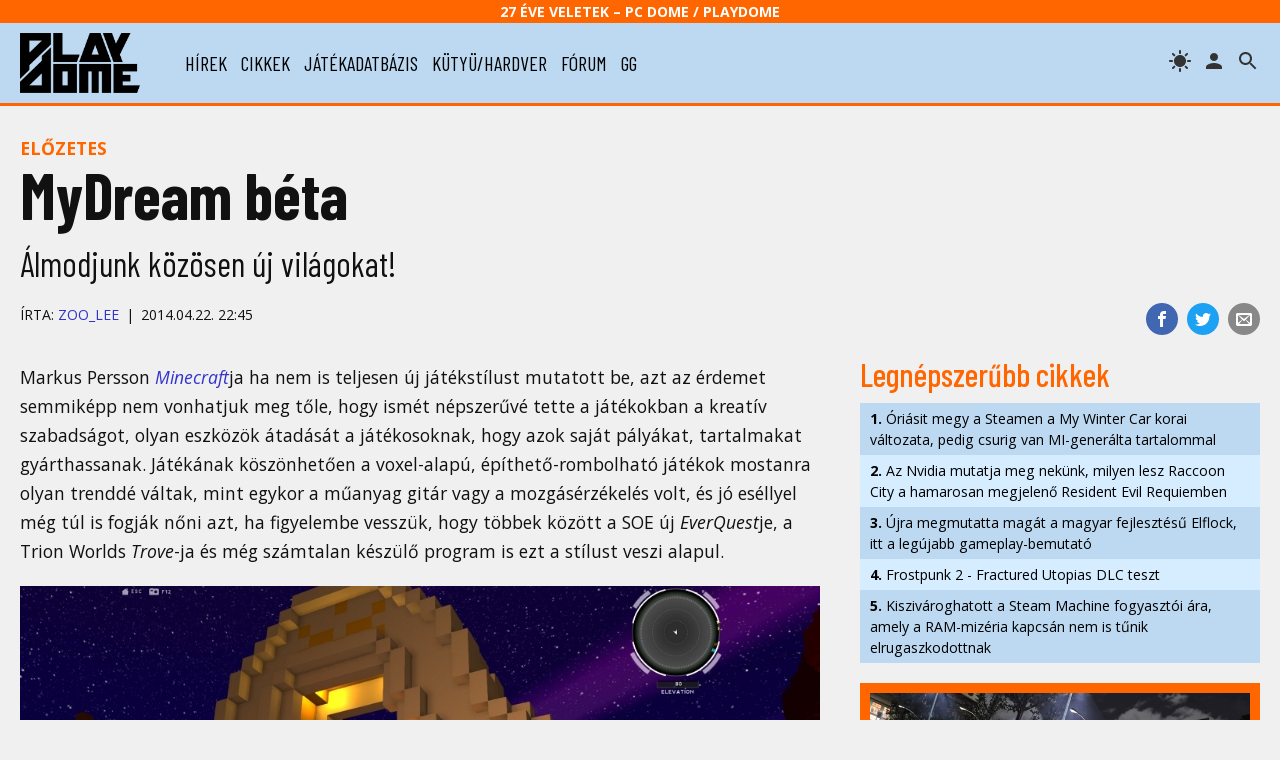

--- FILE ---
content_type: text/html; charset=UTF-8
request_url: https://www.playdome.hu/cikk/39393/mydream-beta
body_size: 42910
content:
<!DOCTYPE html>
<html>
<head>
<!-- Google tag (gtag.js) -->
<script async src="https://www.googletagmanager.com/gtag/js?id=G-2T6Q3FV1DL"></script>
<script>
  window.dataLayer = window.dataLayer || [];
  function gtag(){dataLayer.push(arguments);}
  gtag('js', new Date());

  gtag('config', 'G-2T6Q3FV1DL');
</script>
 <title>MyDream béta | PlayDome online játékmagazin</title>
 <meta http-equiv="content-type" content="text/html; charset=utf-8" />
 <link rel="preconnect" href="//www.pcdome.hu" crossorigin />
 <link rel="dns-prefetch" href="//www.pcdome.hu" />
 <link rel="dns-prefetch" href="//cdn.playdome.hu" />
 <link rel="dns-prefetch" href="//fonts.googleapis.com" />
 <meta name="description" content="Álmodjunk közösen új világokat!" />
 <meta name="keywords" content="" />
 <link rel="canonical" href="https://www.playdome.hu/cikk/39393/mydream-beta" />
 <meta property="og:title" content="MyDream béta | PlayDome online játékmagazin" />
 <meta property="og:image" content="https://www.playdome.hu/img/playdome-logo-1280x854.jpg" />
 <meta property="og:image:width" content="1280" />
 <meta property="og:image:height" content="854" />
 <meta property="og:site_name" content="PlayDome.hu" />
 <meta property="og:description" content="Álmodjunk közösen új világokat!" />
 <meta property="og:url" content="https://www.playdome.hu/cikk/39393/mydream-beta" />
 <meta property="og:type" content="website" />
 <meta property="og:locale" content="hu_HU" />
 <meta name="viewport" content="width=device-width, initial-scale=1, user-scalable=yes" />
 <meta name="robots" content="index, follow" />
 <link href="/css/pd.css?91" rel="stylesheet" type="text/css" title="normal" />
 <link rel="apple-touch-icon" sizes="180x180" href="/img/apple-touch-icon.png">
 <link rel="icon" type="image/png" sizes="32x32" href="/img/favicon-32x32.png">
 <link rel="icon" type="image/png" sizes="16x16" href="/img/favicon-16x16.png">
 <link rel="manifest" href="/site.webmanifest">
 <meta name="theme-color" content="#bcd9f1" />
 <script src="//ajax.googleapis.com/ajax/libs/jquery/3.6.0/jquery.min.js"></script>
 <script>!window.jQuery && document.write('<script src="/js/jquery-3.6.0.min.js"><\/script>');</script>
 <script src="/js/pd.js?6"></script>
 <script type="application/bannerData" id="adData">
 {
  "url"         : "https://www.playdome.hu/cikk/39393/mydream-beta",
  "uid"         : "39393",
  "pageType"    : "article",
  "keywords"    : [],
  "category"    : "Cikk/Előzetes",
  "adult"        : 0,
  "gSens"        : 0,
  "extraData"    : []
 }
 </script>
<!-- InMobi Choice. Consent Manager Tag v3.0 (for TCF 2.2) -->
<script type="text/javascript" async=true>
(function() {
  var host = 'www.playdome.hu';
  var element = document.createElement('script');
  var firstScript = document.getElementsByTagName('script')[0];
  var url = 'https://cmp.inmobi.com'
    .concat('/choice/', '2CFJPrqDGZcGN', '/', host, '/choice.js?tag_version=V3');
  var uspTries = 0;
  var uspTriesLimit = 3;
  element.async = true;
  element.type = 'text/javascript';
  element.src = url;

  firstScript.parentNode.insertBefore(element, firstScript);

  function makeStub() {
    var TCF_LOCATOR_NAME = '__tcfapiLocator';
    var queue = [];
    var win = window;
    var cmpFrame;

    function addFrame() {
      var doc = win.document;
      var otherCMP = !!(win.frames[TCF_LOCATOR_NAME]);

      if (!otherCMP) {
        if (doc.body) {
          var iframe = doc.createElement('iframe');

          iframe.style.cssText = 'display:none';
          iframe.name = TCF_LOCATOR_NAME;
          doc.body.appendChild(iframe);
        } else {
          setTimeout(addFrame, 5);
        }
      }
      return !otherCMP;
    }

    function tcfAPIHandler() {
      var gdprApplies;
      var args = arguments;

      if (!args.length) {
        return queue;
      } else if (args[0] === 'setGdprApplies') {
        if (
          args.length > 3 &&
          args[2] === 2 &&
          typeof args[3] === 'boolean'
        ) {
          gdprApplies = args[3];
          if (typeof args[2] === 'function') {
            args[2]('set', true);
          }
        }
      } else if (args[0] === 'ping') {
        var retr = {
          gdprApplies: gdprApplies,
          cmpLoaded: false,
          cmpStatus: 'stub'
        };

        if (typeof args[2] === 'function') {
          args[2](retr);
        }
      } else {
        if(args[0] === 'init' && typeof args[3] === 'object') {
          args[3] = Object.assign(args[3], { tag_version: 'V3' });
        }
        queue.push(args);
      }
    }

    function postMessageEventHandler(event) {
      var msgIsString = typeof event.data === 'string';
      var json = {};

      try {
        if (msgIsString) {
          json = JSON.parse(event.data);
        } else {
          json = event.data;
        }
      } catch (ignore) {}

      var payload = json.__tcfapiCall;

      if (payload) {
        window.__tcfapi(
          payload.command,
          payload.version,
          function(retValue, success) {
            var returnMsg = {
              __tcfapiReturn: {
                returnValue: retValue,
                success: success,
                callId: payload.callId
              }
            };
            if (msgIsString) {
              returnMsg = JSON.stringify(returnMsg);
            }
            if (event && event.source && event.source.postMessage) {
              event.source.postMessage(returnMsg, '*');
            }
          },
          payload.parameter
        );
      }
    }

    while (win) {
      try {
        if (win.frames[TCF_LOCATOR_NAME]) {
          cmpFrame = win;
          break;
        }
      } catch (ignore) {}

      if (win === window.top) {
        break;
      }
      win = win.parent;
    }
    if (!cmpFrame) {
      addFrame();
      win.__tcfapi = tcfAPIHandler;
      win.addEventListener('message', postMessageEventHandler, false);
    }
  };

  makeStub();

  function makeGppStub() {
    const CMP_ID = 10;
    const SUPPORTED_APIS = [
      '2:tcfeuv2',
      '6:uspv1',
      '7:usnatv1',
      '8:usca',
      '9:usvav1',
      '10:uscov1',
      '11:usutv1',
      '12:usctv1'
    ];

    window.__gpp_addFrame = function (n) {
      if (!window.frames[n]) {
        if (document.body) {
          var i = document.createElement("iframe");
          i.style.cssText = "display:none";
          i.name = n;
          document.body.appendChild(i);
        } else {
          window.setTimeout(window.__gpp_addFrame, 10, n);
        }
      }
    };
    window.__gpp_stub = function () {
      var b = arguments;
      __gpp.queue = __gpp.queue || [];
      __gpp.events = __gpp.events || [];

      if (!b.length || (b.length == 1 && b[0] == "queue")) {
        return __gpp.queue;
      }

      if (b.length == 1 && b[0] == "events") {
        return __gpp.events;
      }

      var cmd = b[0];
      var clb = b.length > 1 ? b[1] : null;
      var par = b.length > 2 ? b[2] : null;
      if (cmd === "ping") {
        clb(
          {
            gppVersion: "1.1", // must be Version.Subversion, current: 1.1
            cmpStatus: "stub", // possible values: stub, loading, loaded, error
            cmpDisplayStatus: "hidden", // possible values: hidden, visible, disabled
            signalStatus: "not ready", // possible values: not ready, ready
            supportedAPIs: SUPPORTED_APIS, // list of supported APIs
            cmpId: CMP_ID, // IAB assigned CMP ID, may be 0 during stub/loading
            sectionList: [],
            applicableSections: [-1],
            gppString: "",
            parsedSections: {},
          },
          true
        );
      } else if (cmd === "addEventListener") {
        if (!("lastId" in __gpp)) {
          __gpp.lastId = 0;
        }
        __gpp.lastId++;
        var lnr = __gpp.lastId;
        __gpp.events.push({
          id: lnr,
          callback: clb,
          parameter: par,
        });
        clb(
          {
            eventName: "listenerRegistered",
            listenerId: lnr, // Registered ID of the listener
            data: true, // positive signal
            pingData: {
              gppVersion: "1.1", // must be Version.Subversion, current: 1.1
              cmpStatus: "stub", // possible values: stub, loading, loaded, error
              cmpDisplayStatus: "hidden", // possible values: hidden, visible, disabled
              signalStatus: "not ready", // possible values: not ready, ready
              supportedAPIs: SUPPORTED_APIS, // list of supported APIs
              cmpId: CMP_ID, // list of supported APIs
              sectionList: [],
              applicableSections: [-1],
              gppString: "",
              parsedSections: {},
            },
          },
          true
        );
      } else if (cmd === "removeEventListener") {
        var success = false;
        for (var i = 0; i < __gpp.events.length; i++) {
          if (__gpp.events[i].id == par) {
            __gpp.events.splice(i, 1);
            success = true;
            break;
          }
        }
        clb(
          {
            eventName: "listenerRemoved",
            listenerId: par, // Registered ID of the listener
            data: success, // status info
            pingData: {
              gppVersion: "1.1", // must be Version.Subversion, current: 1.1
              cmpStatus: "stub", // possible values: stub, loading, loaded, error
              cmpDisplayStatus: "hidden", // possible values: hidden, visible, disabled
              signalStatus: "not ready", // possible values: not ready, ready
              supportedAPIs: SUPPORTED_APIS, // list of supported APIs
              cmpId: CMP_ID, // CMP ID
              sectionList: [],
              applicableSections: [-1],
              gppString: "",
              parsedSections: {},
            },
          },
          true
        );
      } else if (cmd === "hasSection") {
        clb(false, true);
      } else if (cmd === "getSection" || cmd === "getField") {
        clb(null, true);
      }
      //queue all other commands
      else {
        __gpp.queue.push([].slice.apply(b));
      }
    };
    window.__gpp_msghandler = function (event) {
      var msgIsString = typeof event.data === "string";
      try {
        var json = msgIsString ? JSON.parse(event.data) : event.data;
      } catch (e) {
        var json = null;
      }
      if (typeof json === "object" && json !== null && "__gppCall" in json) {
        var i = json.__gppCall;
        window.__gpp(
          i.command,
          function (retValue, success) {
            var returnMsg = {
              __gppReturn: {
                returnValue: retValue,
                success: success,
                callId: i.callId,
              },
            };
            event.source.postMessage(msgIsString ? JSON.stringify(returnMsg) : returnMsg, "*");
          },
          "parameter" in i ? i.parameter : null,
          "version" in i ? i.version : "1.1"
        );
      }
    };
    if (!("__gpp" in window) || typeof window.__gpp !== "function") {
      window.__gpp = window.__gpp_stub;
      window.addEventListener("message", window.__gpp_msghandler, false);
      window.__gpp_addFrame("__gppLocator");
    }
  };

  makeGppStub();

  var uspStubFunction = function() {
    var arg = arguments;
    if (typeof window.__uspapi !== uspStubFunction) {
      setTimeout(function() {
        if (typeof window.__uspapi !== 'undefined') {
          window.__uspapi.apply(window.__uspapi, arg);
        }
      }, 500);
    }
  };

  var checkIfUspIsReady = function() {
    uspTries++;
    if (window.__uspapi === uspStubFunction && uspTries < uspTriesLimit) {
      console.warn('USP is not accessible');
    } else {
      clearInterval(uspInterval);
    }
  };

  if (typeof window.__uspapi === 'undefined') {
    window.__uspapi = uspStubFunction;
    var uspInterval = setInterval(checkIfUspIsReady, 6000);
  }
})();
</script>
<!-- End InMobi Choice. Consent Manager Tag v3.0 (for TCF 2.2) -->

<script type="application/javascript">
var debugVersion=Date.now();const admeLocalQueryString=window.location.search,admeLocalUrlParams=new URLSearchParams(admeLocalQueryString),admeLocalDebug=admeLocalUrlParams.has("admeDebug"),admeUrl="https://link.adaptivemedia.hu/adme/extra/adme",admeLink=admeLocalDebug?admeUrl+".js?v="+debugVersion:admeUrl+".min.js",admeElement=document.createElement("script");admeElement.src=admeLink,document.head.appendChild(admeElement),admeElement.onload=()=>{console.log("adme.js loaded")},admeElement.onerror=()=>{console.log("adme.js cannot be loaded")};
</script>

</head>
<body>
<header class="slotHeader">
 <div id="header-25">27 éve Veletek – PC Dome / PlayDome</div>
 <div id="header-content">
  <a href="/"><div id="logo"></div></a>
  <div id="menu-h"><svg xmlns="http://www.w3.org/2000/svg" width="36" height="36" viewBox="0 0 24 24"><path d="M0 0h24v24H0z" fill="none"/><path d="M3 18h18v-2H3v2zm0-5h18v-2H3v2zm0-7v2h18V6H3z"/></svg></div>
  <nav id="menu">
   <ul>
    <li><a href="/hirek/">hírek</a></li>
    <li><a href="/cikk/">cikkek</a></li>
    <li><a href="/jatek/">játékadatbázis</a></li>
    <li><a href="/kutyu-hardver/">kütyü/hardver</a></li>
    <li><a href="/forum.php">fórum</a></li>
    <li><a href="/gg">gg</a></li>

   </ul>
  </nav>
  <span id="header-search" title="keresés"></span>

  <a href="/felhasznalo" rel="nofollow"><span id="header-profile" title="bejelentkezés/regisztráció"></span></a>
  <span id="header-theme" title="témaváltás"></span>
 </div>
<div id="search"><form action="/kereses" id="search-form" method="get" onsubmit="return searchCheck();"><input type="text" id="search-input" name="k" placeholder="Keresés..." autofocus /> 
<select name="st"><option value="">minden</option><option value="jatek">játékok</option><option value="forum">fórum</option></select>
<button type="submit" form="search-form"><img src="/img/icon-search.svg" alt="" style="width: 24px; height: 24px; vertical-align: text-bottom;" /></button></form></div>
</header>

<div id="content" class="slotFullContainer">
 <div id="notifications"></div>
 <div id="" class="center" style="margin: 10px 0; max-width: 100%; overflow-x: hidden;"></div>
<script type="application/ld+json">
{
 "@context": "http://schema.org",
 "@type": "NewsArticle",
 "headline": "MyDream béta",
 "datePublished": "2014-04-22T22:45:00Z",
 "dateModified": "2014-04-22T22:45:00Z",
 "author":
 {
  "@type": "Person",
  "name": "Zoo_Lee"
 },

 "thumbnailUrl": "https://www.pcdome.hu/content/news/139393-200.jpg",
 "publisher":
 {
  "@type": "Organization",
  "name": "PlayDome.hu",
  "logo":
  {
   "@type": "ImageObject",
   "url": "/img/playdome-logo-400x400.jpg",
   "width": 400,
   "height": 400
  }
 },
 "description": "Álmodjunk közösen új világokat!",
 "url": "https://www.playdome.hu/cikk/39393/mydream-beta"
}
</script>

<p class="content-category"><a href="/cikk/elozetes" style="text-decoration: none;">Előzetes</a></p>

<h1>MyDream béta</h1>
<p class="lead">Álmodjunk közösen új világokat!</p>
<div id="content-header-social">
 <ul>
 <li class="share-facebook"><a href="https://www.facebook.com/sharer/sharer.php?u=https%3A%2F%2Fwww.playdome.hu%2Fcikk%2F39393%2Fmydream-beta" target="_blank" title="Oszd meg Facebookon!"><img src="/img/icon-facebook.svg" alt="Facebook" /></a></li>
 <li class="share-twitter"><a href="https://twitter.com/intent/tweet?url=https%3A%2F%2Fwww.playdome.hu%2Fcikk%2F39393%2Fmydream-beta&text=MyDream béta | PlayDome online játékmagazin" target="_blank" title="Oszd meg Twitteren!"><img src="/img/icon-twitter.svg" alt="Twitter" /></a></li>
 <li class="share-email"><a href="mailto:?subject=MyDream béta | PlayDome online játékmagazin&body=https%3A%2F%2Fwww.playdome.hu%2Fcikk%2F39393%2Fmydream-beta" title="Oszd meg e-mailben!"><img src="/img/icon-email.svg" alt="e-mail" /></a></li>
 </ul>
</div>
<div class="author"><p>Írta: <a href="/felhasznalo/46927/zoo_lee" style="text-decoration: none;">Zoo_Lee</a><span class="content-date">2014.04.22. 22:45</span></p></div>

<div id="left">
<article class="slotArticle">

<p>Markus Persson <I><a href="/jatek/4256/minecraft_pc">Minecraft</a></I>ja ha nem is teljesen új játékstílust mutatott be, azt az érdemet semmiképp nem vonhatjuk meg tőle, hogy ismét népszerűvé tette a játékokban a kreatív szabadságot, olyan eszközök átadását a játékosoknak, hogy azok saját pályákat, tartalmakat gyárthassanak. Játékának köszönhetően a voxel-alapú, építhető-rombolható játékok mostanra olyan trenddé váltak, mint egykor a műanyag gitár vagy a mozgásérzékelés volt, és jó eséllyel még túl is fogják nőni azt, ha figyelembe vesszük, hogy többek között a SOE új <I>EverQuest</I>je, a Trion Worlds <I>Trove</I>-ja és még számtalan készülő program is ezt a stílust veszi alapul.</p>
<figure>
<a href="//cdn.playdome.hu/gallery/5268/image1.jpg" rel="gallery" class="swipebox"><picture>
  <source media="(max-width: 1000px)" srcset="//cdn.playdome.hu/gallery/5268/image1g.jpg" />
  <source media="(min-width: 1001px)" srcset="//cdn.playdome.hu/gallery/5268/image1.jpg" />
  <img src="//cdn.playdome.hu/gallery/5268/image1g.jpg" alt="MyDream béta" />
 </picture></a>
</figure><p>A kickstarteres eredetű <I>MyDream</I> is ebbe a kategóriába tartozik. Lényegében egy híresebb fejlesztők által is támogatott (nemrég maga Richard Garriott is hozzájárult a projekt sikeréhez) kezdeményezésről van szó, amelyben a fejlesztőcsapat célja, hogy a játékosok hatalmas, csodaszép világokat építhessenek fel, akár egyedül, akár 20-40 fős csapatok tagjaként. Kicsit olyan, mintha a <I>Minecraft</I> nagytestvére lenne, amely búcsút int a kockák egyeduralmának, és sokkal szebb grafikákat, effekteket, építési lehetőséget ad a játékosok kezébe, hogy tényleg csak a képzeletük szabjon határt az alkotói vágyuknak.</p>
<figure>
<a href="//cdn.playdome.hu/gallery/5268/image2.jpg" rel="gallery" class="swipebox"><picture>
  <source media="(max-width: 1000px)" srcset="//cdn.playdome.hu/gallery/5268/image2g.jpg" />
  <source media="(min-width: 1001px)" srcset="//cdn.playdome.hu/gallery/5268/image2.jpg" />
  <img src="//cdn.playdome.hu/gallery/5268/image2g.jpg" alt="MyDream béta" />
 </picture></a>
</figure><p>A fejlesztés pedig remek iramban halad a kitűzött cél felé. Iszonyatos sebességgel érkeznek a javítások, bővítések (a tesztelés egy hete alatt 0.3.7-ről 0.4.2-re változott a verziószám) és bár a próbálkozásaim során nekem eléggé nehézkes volt még az építés (hozzá kell tennem, nem sok tapasztalatom van hasonszőrű játékokkal), egyes játékosok már a jelenlegi változatban is monumentális alkotásokat tettek közzé – például egy komplett ókori egyiptomi várost és egy hatalmas arab palotát. A jelenlegi tesztelők még azt a problémát is megoldották, hogy az aktuális verzióban az építésen kívül más cél/feladat nincs, az egyik kipróbált világ például egyszerű, de szadista feladattal fogadott: el kellett érnem a távolban levő zöld fáklyákhoz a kezdőpontomtól, az út azonban keskeny platformokon vezetett egy tüskékkel telerakott feneketlen verem felett.</p>
<figure>
<a href="//cdn.playdome.hu/gallery/5268/image3.jpg" rel="gallery" class="swipebox"><picture>
  <source media="(max-width: 1000px)" srcset="//cdn.playdome.hu/gallery/5268/image3g.jpg" />
  <source media="(min-width: 1001px)" srcset="//cdn.playdome.hu/gallery/5268/image3.jpg" />
  <img src="//cdn.playdome.hu/gallery/5268/image3g.jpg" alt="MyDream béta" />
 </picture></a>
</figure><p>Ráadásul miután a fejlesztők elérték az eredeti célösszeget, most töretlenül haladnak a további célok felé, melyek közül az első egy „Túlélő mód” lesz, a szavaikkal élve olyan nagy elődök nyomában, mint az <I>Ultima Online</I> eredeti sandbox koncepciója, a <I>Minecraft</I> vagy a <I>Myst</I>. Ígéreteik szerint a játékosok akár 100 km széles pályákon építhetnek és kalandozhatnak majd.</p>
<figure>
<a href="//cdn.playdome.hu/gallery/5268/image4.jpg" rel="gallery" class="swipebox"><picture>
  <source media="(max-width: 1000px)" srcset="//cdn.playdome.hu/gallery/5268/image4g.jpg" />
  <source media="(min-width: 1001px)" srcset="//cdn.playdome.hu/gallery/5268/image4.jpg" />
  <img src="//cdn.playdome.hu/gallery/5268/image4g.jpg" alt="MyDream béta" />
 </picture></a>
</figure><p>A <I>MyDream</I> helyzete az ígéretes körülmények ellenére közel sem könnyű, ha azt vesszük, jelenleg mennyi hasonló stílusú játék készül. Az eddig látottak alapján viszont úgy vélem, ha a fejlesztők lelkesedése kitart, az építő eszközök egyszerűbben használhatóak lesznek, a kód optimalizáltabb (jelenleg a sok világítás még elég durva szaggatásokat produkál), a tervezett játékmódok pedig tényleg olyan grandiózusra sikerednek, mint azt jelenleg ígérik, akár Minecraft méretű mérföldkő is lehet belőle.</p>




</article>

<p>
 <img src="/img/icon-down-arrow-orange.svg" alt="" /> <span id="content-like-arrow">Kattints, ha érdekesnek találtad a cikket!</span><br />
 <button id="content-like" class="like" style="margin-right: 1em;"><span class="thumbup"></span> Tetszett (<span id="like-num">11</span>)</button>
 <button id="game-follow" class="like"><span class="star"></span> Játék követése</button>
</p>




<h3>További képek</h3>
<div class="splide" role="group">
 <div class="splide__track">
  <ul class="splide__list">
<li class="splide__slide"><a href="//cdn.playdome.hu/gallery/5268/image5.jpg" rel="gallery" class="swipebox"><img src="//cdn.playdome.hu/gallery/5268/image5g.jpg" alt="MyDream" /></a></li>
<li class="splide__slide"><a href="//cdn.playdome.hu/gallery/5268/image6.jpg" rel="gallery" class="swipebox"><img src="//cdn.playdome.hu/gallery/5268/image6g.jpg" alt="MyDream" /></a></li>
<li class="splide__slide"><a href="//cdn.playdome.hu/gallery/5268/image7.jpg" rel="gallery" class="swipebox"><img src="//cdn.playdome.hu/gallery/5268/image7g.jpg" alt="MyDream" /></a></li>
<li class="splide__slide"><a href="//cdn.playdome.hu/gallery/5268/image8.jpg" rel="gallery" class="swipebox"><img src="//cdn.playdome.hu/gallery/5268/image8g.jpg" alt="MyDream" /></a></li>
<li class="splide__slide"><a href="//cdn.playdome.hu/gallery/5268/image9.jpg" rel="gallery" class="swipebox"><img src="//cdn.playdome.hu/gallery/5268/image9g.jpg" alt="MyDream" /></a></li>
<li class="splide__slide"><a href="//cdn.playdome.hu/gallery/5268/image10.jpg" rel="gallery" class="swipebox"><img src="//cdn.playdome.hu/gallery/5268/image10g.jpg" alt="MyDream" /></a></li>
<li class="splide__slide"><a href="//cdn.playdome.hu/gallery/5268/image11.jpg" rel="gallery" class="swipebox"><img src="//cdn.playdome.hu/gallery/5268/image11g.jpg" alt="MyDream" /></a></li>
<li class="splide__slide"><a href="//cdn.playdome.hu/gallery/5268/image12.jpg" rel="gallery" class="swipebox"><img src="//cdn.playdome.hu/gallery/5268/image12g.jpg" alt="MyDream" /></a></li>

  </ul>
 </div>
</div>
<script>
$(function()
{
 var splide=new Splide('.splide', {perPage: 3, autoHeight: true, rewind: true, breakpoints: {1100: {perPage: 2}, 850: {perPage: 1}, 800: {perPage: 2}, 500: {perPage: 1, pagination: false}}});
 splide.mount();
});
</script>



<div id="gameinfo">
<div id="gameinfo-data">
  <h3><a href="/jatek/5268/mydream">MyDream</a></h3>
  <div><strong>Platform:</strong> <ul class="gameinfo-platforms"><li><a href="/jatek/?pl=pc">PC</a></li></ul></div>
  <p><strong>Fejlesztő:</strong> <a href="/ceg/1578/mydream-interactive-inc">MyDream Interactive Inc.</a></p>





 <p class="small strong"><a href="/jatek/5268/mydream">&raquo; Tovább a játék adatlapjára</a></p>
 </div>
</div>

<ul class="share">
 <li class="share-facebook"><a href="https://www.facebook.com/sharer/sharer.php?u=https%3A%2F%2Fwww.playdome.hu%2Fcikk%2F39393%2Fmydream-beta" target="_blank" title="Oszd meg Facebookon!"><img src="/img/icon-facebook.svg" alt="Facebook" /></a></li>
 <li class="share-twitter"><a href="https://twitter.com/intent/tweet?url=https%3A%2F%2Fwww.playdome.hu%2Fcikk%2F39393%2Fmydream-beta&text=MyDream béta | PlayDome online játékmagazin" target="_blank" title="Oszd meg Twitteren!"><img src="/img/icon-twitter.svg" alt="Twitter" /></a></li>
 <li class="share-messenger"><a href="https://www.facebook.com/dialog/send?app_id=718559591893044&link=https%3A%2F%2Fwww.playdome.hu%2Fcikk%2F39393%2Fmydream-beta" target="_blank" title="Oszd meg Messengeren!"><img src="/img/icon-messenger.png" alt="Messenger" /></a></li>
 <li class="share-viber"><a href="viber://forward?text=https%3A%2F%2Fwww.playdome.hu%2Fcikk%2F39393%2Fmydream-beta" title="Oszd meg Viberen!"><img src="/img/icon-viber.png" alt="Viber" /></a></li>
 <li class="share-whatsapp"><a href="https://api.whatsapp.com/send?phone=&text=https%3A%2F%2Fwww.playdome.hu%2Fcikk%2F39393%2Fmydream-beta" target="_blank" title="Oszd meg WhatsAppon!"><img src="/img/icon-whatsapp.svg" alt="WhatsApp" /></a></li>
 <li class="share-email"><a href="mailto:?subject=MyDream béta | PlayDome online játékmagazin&body=https%3A%2F%2Fwww.playdome.hu%2Fcikk%2F39393%2Fmydream-beta" title="Oszd meg e-mailben!"><img src="/img/icon-email.svg" alt="e-mail" /></a></li>
</ul>

<h3 id="hozzaszolasok" class="clr">HOZZÁSZÓLÁSOK</h3>

<p style="margin: .25em 0;">Még nincs hozzászólás, légy Te az első!</p>
<div id="content-new-comment" class="right"><form id="post-comment" action="/forum.php?action=sl" method="post"><textarea id="comment-letter" name="letter"  style="cursor: pointer;" placeholder="Jelentkezz be, kattints ide!"></textarea><br />

<input type="hidden" name="f" value="30" /><input type="hidden" name="t" value="0" /><input type="hidden" name="content_id" value="39393" /></form></div>
<script>$("#comment-letter").click(function(){window.location.href="/felhasznalo";});</script>
</div><div id="right" class="slotSingleColumn">
 <h3>Legnépszerűbb cikkek</h3>
 <ul class="toplist"><li><a href="/hirek/64572/oriasit-megy-a-steamen-a-my-winter-car-korai-valtozata-pedig-csurig-van-mi-generalta-tartalommal"><strong>1.</strong> Óriásit megy a Steamen a My Winter Car korai változata, pedig csurig van MI-generálta tartalommal</a></li><li><a href="/hirek/64567/az-nvidia-mutatja-meg-nekunk-milyen-lesz-raccoon-city-a-hamarosan-megjeleno-resident-evil-requiemben"><strong>2.</strong> Az Nvidia mutatja meg nekünk, milyen lesz Raccoon City a hamarosan megjelenő Resident Evil Requiemben</a></li><li><a href="/hirek/64571/ujra-megmutatta-magat-a-magyar-fejlesztesu-elflock-itt-a-legujabb-gameplay-bemutato"><strong>3.</strong> Újra megmutatta magát a magyar fejlesztésű Elflock, itt a legújabb gameplay-bemutató</a></li><li><a href="/cikk/64565/frostpunk-2-fractured-utopias-dlc-teszt"><strong>4.</strong> Frostpunk 2 - Fractured Utopias DLC teszt</a></li><li><a href="/hirek/64576/kiszivaroghatott-a-steam-machine-fogyasztoi-ara-amely-a-ram-mizeria-kapcsan-nem-is-tunik-elrugaszkodottnak"><strong>5.</strong> Kiszivároghatott a Steam Machine fogyasztói ára, amely a RAM-mizéria kapcsán nem is tűnik elrugaszkodottnak</a></li></ul>

 <div id="" class="center" style="margin-top: 20px;"></div>

 <div id="daily-gameguess">
 <a href="/gg"><img src="/content/gameguess/20260116/1-0aa7d6096d281c5d09ad4fba47766474.jpg" style="width: 100%;" alt="GG GameGuess" /></a><br />
 <a href="/gg"><strong>GG - Napi feladvány</strong><br />Találd ki, melyik játékhoz tartoznak a képrészletek!</a></div>



 <h3><a href="/forum.php?action=lt">Legfrissebb fórumtémák</a></h3>
 <dl class="forum-latest"><dt>18:43</dt><dd><a href="/forum.php?action=ll&t=29230" title="Utolsó: Dark Archon 2026.01.16. 18:43">Clair Obscur: Expedition 33</a> <span class="gray">[47]</span></dd><dt>15:09</dt><dd><a href="/forum.php?action=ll&t=17770" title="Utolsó: jawsika 2026.01.16. 15:09">Milyen játékot vettél/tervezel venni mostanában?</a> <span class="gray">[2535]</span></dd><dt>19:02</dt><dd><a href="/forum.php?action=ll&t=8626" title="Utolsó: Shadowguard 2026.01.14. 19:02">Ki mivel játszik mostanában?</a> <span class="gray">[8174]</span></dd><dt>12:54</dt><dd><a href="/forum.php?action=ll&t=28795" title="Utolsó: Aryx 2026.01.14. 12:54">Versenyszimulátorok</a> <span class="gray">[42]</span></dd><dt>20:10</dt><dd><a href="/forum.php?action=ll&t=14769" title="Utolsó: david139 2026.01.12. 20:10">Szét*** az ideg</a> <span class="gray">[5477]</span></dd><dt>14:45</dt><dd><a href="/forum.php?action=ll&t=7223" title="Utolsó: SMBX-fan 2026.01.10. 14:45">Kezd durvulni az időjárás!</a> <span class="gray">[4472]</span></dd><dt>11:57</dt><dd><a href="/forum.php?action=ll&t=29311" title="Utolsó: Baracklekvár 2026.01.10. 11:57">Újra megmutatta magát a magyar fejlesztésű Elflock, itt a legújabb gameplay-bemutató [hozzászólások]</a> <span class="gray">[1]</span></dd><dt>19:05</dt><dd><a href="/forum.php?action=ll&t=9617" title="Utolsó: subject17 2026.01.08. 19:05">Helyzetjelentés</a> <span class="gray">[157528]</span></dd><dt>18:21</dt><dd><a href="/forum.php?action=ll&t=17675" title="Utolsó: SMBX-fan 2026.01.08. 18:21">Helyzetjelentés Extra</a> <span class="gray">[3395]</span></dd><dt>16:48</dt><dd><a href="/forum.php?action=ll&t=29310" title="Utolsó: davkar9 2026.01.08. 16:48">Az Nvidia mutatja meg nekünk, milyen lesz Raccoon City a hamarosan megjelenő Resident Evil Requiemben [hozzászólások]</a> <span class="gray">[12]</span></dd></dl>



 <h3>Hasznos tartalmak</h3>
 <div id="right-promo">
  <div><a href="/hirek/64371/asus-tuf-gaming-x-hatsune-miku-egyuttmukodes-ki-mondta-hogy-ami-gamer-az-nem-lehet-cuki-x"><img src="/content/hasznos/asus-hatsune-miku.jpg" alt="ASUS TUF Gaming x Hatsune Miku együttműködés – Ki mondta, hogy ami gamer, az nem lehet cuki?" />
  <p style="margin-top: 0;">ASUS TUF Gaming x Hatsune Miku együttműködés – Ki mondta, hogy ami gamer, az nem lehet cuki? (x)</p></a></div><div><a href="/hirek/64350/wifi-7-asus-modra-a-negyven-7-es-ugynok-ajanlasaval-x"><img src="/content/hasznos/asus-wifi7.jpg" alt="WiFi 7 ASUS módra – A negyven 7-es ügynök ajánlásával" />
  <p style="margin-top: 0;">WiFi 7 ASUS módra – A negyven 7-es ügynök ajánlásával (x)</p></a></div><div><a href="/cikk/55386/amit-az-ultraszeles-monitorokrol-tudni-erdemes"><img src="/content/hasznos/hasznos-ultraszeles.jpg" alt="Amit az ultraszéles monitorokról tudni érdemes" />
  <p style="margin-top: 0;">Amit az ultraszéles monitorokról tudni érdemes</p></a></div><div><a href="/cikk/52959/kis-panelhatarozo-avagy-milyen-monitort-valasszak"><img src="/content/hasznos/hasznos-panelhatarozo.jpg" alt="Kis panelhatározó, avagy milyen monitort válasszak?" />
  <p style="margin-top: 0;">Kis panelhatározó, avagy milyen monitort válasszak?</p></a></div><div><a href="/cikk/53572/amit-a-monitorcsatlakozokrol-tudni-erdemes"><img src="/content/hasznos/hasznos-monitorcsatlakozok.jpg" alt="Amit a monitorcsatlakozókról tudni érdemes" />
  <p style="margin-top: 0;">Amit a monitorcsatlakozókról tudni érdemes</p></a></div>
 </div>

 <div id="" class="center"></div>

</div>

<script>
$(function()
{
 $("#content-new-comment textarea").focus(function(){$(this).addClass("open");});
 $("#content-like").click(function(){
  if(!$("#content-like").hasClass("active"))
  {
    $.get("/like.php?c=39393", function(data){
     if(data=="OK")
     {
       $("#content-like").addClass("active");
       $("#like-num").text(parseInt($("#like-num").text())+1);
     }
   });
  }
 });

 $("#game-follow").click(function(){
    $.get("/follow.php?g=5268", function(data){
     if(data=="OK")
     {
       $("#game-follow").addClass("active");
       notificationPopup("A MyDream játékot hozzáadtuk követett játékaidhoz.", 5000);
     }
     else if(data=="DEL")
     {
       $("#game-follow").removeClass("active");
       notificationPopup("A MyDream játékot töröltük követett játékaid közül.", 5000);
     }
     else
     {
       notificationPopup('A funkció használatához <a href="/felhasznalo">jelentkezz be</a>!', 5000);
     }
   });
 });

 $(".insert-tag").on("click", function(){
     insertAtCursor("comment-letter", $(this).data("prefix"), $(this).data("postfix"));
 });

 $(".forum-spoiler").click(function()
 {
  $(this).removeClass("forum-spoiler");
 });

});

function insertsmiley(smiley)
{
 insertAtCursor("comment-letter", smiley, "");
}

function insertAtCursor(textarea, prefix, postfix="")
{
 var t=$("#"+textarea);
 var cursorPosStart=t.prop('selectionStart');
 var cursorPosEnd=t.prop('selectionEnd');
 var v=t.val();
 var textBefore=v.substring(0, cursorPosStart);
 var textSelected=v.substring(cursorPosStart, cursorPosEnd);
 var textAfter=v.substring(cursorPosEnd, v.length);
 if(postfix=="")
 {
   cursorPosEnd-=textSelected.length;
   textSelected=""; // overwrite selected text
 }
 t.val(textBefore+prefix+textSelected+postfix+textAfter);
 if(cursorPosEnd>cursorPosStart || postfix!="") t.prop("selectionStart", cursorPosEnd+prefix.length+postfix.length);
 else t.prop("selectionStart", cursorPosStart+prefix.length);
 t.prop("selectionEnd", cursorPosEnd+prefix.length+postfix.length);
 t.focus();
}

function insertLink()
{
 var link=$("#link-url").val();
 insertAtCursor("comment-letter", "[link:"+link+"]", "[/link]");
}
</script>
</div>

<div id="recommended-footer">
<h3>Ezeket is olvasd el!</h3>
<div class="recommended-content">
<div>
 <div>
   <div class="content-list-category">megjelenési dátum</div>
   <h3>Trailert és dátumot kapott Peter Molyneux új istenszimulátora, a Masters of Albion</h3>
 </div>
 <a href="/hirek/64581/trailert-es-datumot-kapott-peter-molyneux-uj-istenszimulatora-a-masters-of-albion"><picture>
  <source media="(max-width: 480px)" srcset="//www.pcdome.hu/gallery/article/64581/article-headline-1.jpg" />
  <source media="(min-width: 481px) and (max-width: 800px)" srcset="//www.pcdome.hu/content/news/164581-400.jpg" />
  <source media="(min-width: 801px)" srcset="//www.pcdome.hu/gallery/article/64581/article-headline-1.jpg" />
  <img src="//www.pcdome.hu///www.pcdome.hu/gallery/article/64581/article-headline-1.jpg" alt="Trailert és dátumot kapott Peter Molyneux új istenszimulátora, a Masters of Albion" />
 </picture></a>
</div><div>
 <div>
   <div class="content-list-category">e-sport</div>
   <h3>Méretes esport-botránnyal indul az év Ázsiában, az egyik legnépszerűbb versenyzőről derült ki, hogy egyszerű csaló</h3>
 </div>
 <a href="/hirek/64574/meretes-esport-botrannyal-indul-az-ev-azsiaban-az-egyik-legnepszerubb-versenyzorol-derult-ki-hogy-egyszeru-csalo"><picture>
  <source media="(max-width: 480px)" srcset="//www.pcdome.hu/gallery/article/64574/article-headline-1.jpg" />
  <source media="(min-width: 481px) and (max-width: 800px)" srcset="//www.pcdome.hu/content/news/164574-400.jpg" />
  <source media="(min-width: 801px)" srcset="//www.pcdome.hu/gallery/article/64574/article-headline-1.jpg" />
  <img src="//www.pcdome.hu///www.pcdome.hu/gallery/article/64574/article-headline-1.jpg" alt="Méretes esport-botránnyal indul az év Ázsiában, az egyik legnépszerűbb versenyzőről derült ki, hogy egyszerű csaló" />
 </picture></a>
</div><div>
 <div>
   <div class="content-list-category">Kütyü</div>
   <h3>Kiszivároghatott a Steam Machine fogyasztói ára, amely a RAM-mizéria kapcsán nem is tűnik elrugaszkodottnak</h3>
 </div>
 <a href="/hirek/64576/kiszivaroghatott-a-steam-machine-fogyasztoi-ara-amely-a-ram-mizeria-kapcsan-nem-is-tunik-elrugaszkodottnak"><picture>
  <source media="(max-width: 480px)" srcset="//www.pcdome.hu/gallery/article/64576/article-headline-1.jpg" />
  <source media="(min-width: 481px) and (max-width: 800px)" srcset="//www.pcdome.hu/content/news/164576-400.jpg" />
  <source media="(min-width: 801px)" srcset="//www.pcdome.hu/gallery/article/64576/article-headline-1.jpg" />
  <img src="//www.pcdome.hu///www.pcdome.hu/gallery/article/64576/article-headline-1.jpg" alt="Kiszivároghatott a Steam Machine fogyasztói ára, amely a RAM-mizéria kapcsán nem is tűnik elrugaszkodottnak" />
 </picture></a>
</div><div>
 <div>
   <div class="content-list-category">magyar fejlesztés</div>
   <h3>Első teaser trailerét kapta az egyszemélyes, magyar fejlesztésű, horror kalandjáték, a ReMORTED</h3>
 </div>
 <a href="/hirek/64580/elso-teaser-traileret-kapta-az-egyszemelyes-magyar-fejlesztesu-horror-kalandjatek-a-remorted"><picture>
  <source media="(max-width: 480px)" srcset="//www.pcdome.hu/gallery/article/64580/article-headline-1.jpg" />
  <source media="(min-width: 481px) and (max-width: 800px)" srcset="//www.pcdome.hu/content/news/164580-400.jpg" />
  <source media="(min-width: 801px)" srcset="//www.pcdome.hu/gallery/article/64580/article-headline-1.jpg" />
  <img src="//www.pcdome.hu///www.pcdome.hu/gallery/article/64580/article-headline-1.jpg" alt="Első teaser trailerét kapta az egyszemélyes, magyar fejlesztésű, horror kalandjáték, a ReMORTED" />
 </picture></a>
</div><div>
 <div>
   <div class="content-list-category">Játékhírek</div>
   <h3>Új Ecco the Dolphin játékok készülnek</h3>
 </div>
 <a href="/hirek/64582/uj-ecco-the-dolphin-jatekok-keszulnek"><picture>
  <source media="(max-width: 480px)" srcset="//www.pcdome.hu/gallery/article/64582/article-headline-1.jpg" />
  <source media="(min-width: 481px) and (max-width: 800px)" srcset="//www.pcdome.hu/content/news/164582-400.jpg" />
  <source media="(min-width: 801px)" srcset="//www.pcdome.hu/gallery/article/64582/article-headline-1.jpg" />
  <img src="//www.pcdome.hu///www.pcdome.hu/gallery/article/64582/article-headline-1.jpg" alt="Új Ecco the Dolphin játékok készülnek" />
 </picture></a>
</div><div>
 <div>
   <div class="content-list-category">Játékhírek</div>
   <h3>Még mindig sokan vásárolják meg a Detroit: Become Humant, a játék új mérföldkőhöz érkezett</h3>
 </div>
 <a href="/hirek/64575/meg-mindig-sokan-vasaroljak-meg-a-detroit-become-humant-a-jatek-uj-merfoldkohoz-erkezett"><picture>
  <source media="(max-width: 480px)" srcset="//www.pcdome.hu/gallery/article/64575/article-headline-1.jpg" />
  <source media="(min-width: 481px) and (max-width: 800px)" srcset="//www.pcdome.hu/content/news/164575-400.jpg" />
  <source media="(min-width: 801px)" srcset="//www.pcdome.hu/gallery/article/64575/article-headline-1.jpg" />
  <img src="//www.pcdome.hu///www.pcdome.hu/gallery/article/64575/article-headline-1.jpg" alt="Még mindig sokan vásárolják meg a Detroit: Become Humant, a játék új mérföldkőhöz érkezett" />
 </picture></a>
</div>
</div>
</div>

<footer>
 <div class="wrapper">
  <div class="footer-col">
  <p><strong>PlayDome online magazin</strong><br />Az 1998-ban alapított PC Dome utódja</p>
  <ul>
   <li><a href="/impresszum.html">Impresszum</a></li>
   <li><a href="/mediaajanlat.html">Médiaajánlat</a></li>
   <li><a href="/adatvedelem.html">Adatvédelem</a></li>
   <li><a href="/rss/playdome.xml">RSS</a></li>
  </ul>
  <ul>
   <li><a href="/blog/">Blogok</a></li>
  </ul>
  <p class="small"></p>
  </div><div class="footer-col">
  <p><strong>Kövess minket!</strong></p>
  <ul>
   <li><a href="https://www.facebook.com/pcdome" target="_blank">Facebook</a></li>
   <li><a href="https://www.youtube.com/playdomehu" target="_blank">YouTube</a></li>
   <li><a href="https://www.instagram.com/playdome/" target="_blank">Instagram</a></li>
   <li><a href="https://www.twitter.com/playdomehu/" target="_blank">Twitter</a></li>
   <li><a href="https://steamcommunity.com/groups/playdome" target="_blank">Steam csoport</a></li>
   <li><a href="https://store.steampowered.com/curator/6944876/" target="_blank">Steam kurátor</a></li>
  </ul>
  </div><div class="footer-col">
  <p><strong>Partnerek</strong></p>
  <ul>
   <li><a href="http://www.undergroundmagazin.hu" target="_blank">Underground magazin</a></li>
   <li><a href="http://pogessor.pcdome.hu/" target="_blank">Pogessor - Hearts of Iron</a></li>
  </ul>
  <ul>
   <li><a href="/hirek/sajtokozlemeny" target="_blank">Miegymás</a></li>
  </ul>
  <p><strong>Ügynökségi értékesítési képviselet:</strong><br /><a href="https://adaptivemedia.hu" target="_blank">Adaptive Media</a></p>
  <p><a class="change-consent" onclick="window.__tcfapi('displayConsentUi', 2, function() {} );" style="cursor: pointer;">Adatvédelmi- és sütibeállítások</a></p>
  </div>
 </div>
</footer>


<script>
$(function()
{

 $(".swipebox").swipebox({useSVG: false});
 $("#header-theme").click(function(){
   $("body").toggleClass("dark-mode");
   if($("body").hasClass("dark-mode")) setCookie("theme", "dark");
   else setCookie("theme", "light");
 });
 if(window.matchMedia && window.matchMedia('(prefers-color-scheme: dark)').matches)
 {
   $("body").addClass("dark-mode");
   setCookie("theme", "dark");
 }
 $("#header-search").click(function(){$("#search").toggle(); $("#search-input").focus();});
 $("#search").click(function(e){
   if($(e.target).is("#search"))
   {
     e.preventDefault();
     $("#search").fadeOut(200);
   }
 });

   $("#menu-h").click(function(e) {
       $("nav#menu").toggle();
       $("header").toggleClass("fixed");
       e.preventDefault();
   });

  $(window).resize(function(){
   if($("#menu-h").css('display')=="none")
   {
     if($("nav#menu").css('display')=="none")
     {
       $("nav#menu").css('display', 'inline-block');
       $("header").removeClass("fixed");
     }
   }
   else
   {
     $("nav#menu").css('display', 'none');
   }
  });

 $("p.spoiler").on("click", function(){$(this).removeClass("spoiler");});

 $("#bugreport-button").click(function(){$("#bugreport").fadeIn(200);});
 $("#bugreport").click(function(e){
   if($(e.target).is("#bugreport"))
   {
     e.preventDefault();
     $("#bugreport").fadeOut(200);
   }
 });
 $("#search").click(function(e){
   if($(e.target).is("#search"))
   {
     e.preventDefault();
     $("#search").fadeOut(200);
   }
 });



 var wasScroll;
 var lastScrollTop=0;
 var delta=5;
 var headerHeight=$("header").outerHeight();
 $(window).scroll(function(event){wasScroll=true;});
 setInterval(function(){if(wasScroll){doScroll(); wasScroll=false;}}, 250);
 function doScroll()
 {
   var st=$(this).scrollTop();
   if(Math.abs(lastScrollTop-st)<=delta) return;
   if(st>lastScrollTop && st>headerHeight) $("header").addClass("hidden");
   else if(st+$(window).height()<$(document).height()) $("header").removeClass("hidden");
   lastScrollTop=st;
 }
});

function searchCheck()
{
 if($("#search-input").val().length<3)
 {
   notificationPopup('A kereséshez írj be legalább 3 karaktert!');
   return false;
 }
 return true;
}

</script>
</body>
</html>
